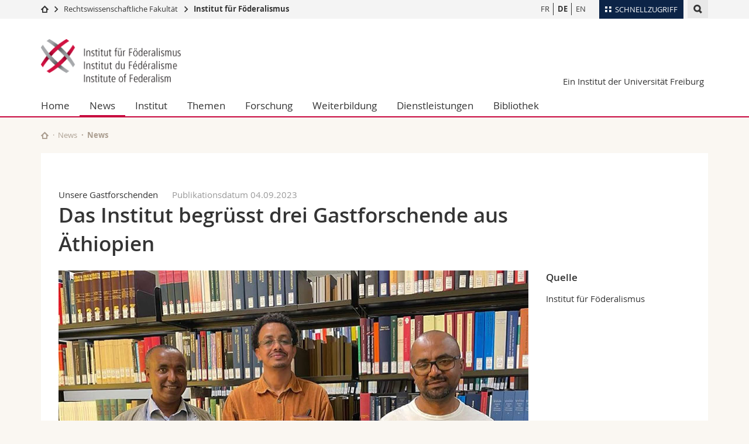

--- FILE ---
content_type: text/html; charset=UTF-8
request_url: https://www.unifr.ch/federalism/de/news/news/29521/das-institut-begrusst-drei-gastforschende-aus-athiopien?
body_size: 9623
content:

<!--[if lt IE 9]><!DOCTYPE html PUBLIC "-//W3C//DTD XHTML 1.1//EN" "http://www.w3.org/TR/xhtml11/DTD/xhtml11.dtd"><![endif]-->
<!--[if gt IE 8]><!-->
<!DOCTYPE html>
<!--<![endif]-->
<!--[if lt IE 7]><html xmlns="http://www.w3.org/1999/xhtml" class="lt-ie9 lt-ie8 lt-ie7"> <![endif]-->
<!--[if IE 7]><html xmlns="http://www.w3.org/1999/xhtml" class="lt-ie9 lt-ie8"> <![endif]-->
<!--[if IE 8]><html xmlns="http://www.w3.org/1999/xhtml" class="lt-ie9"> <![endif]-->
<!--[if IE 9]><html class="ie9"> <![endif]-->
<!--[if gt IE 9]><!-->
<html lang="de"><!--<![endif]-->
<head prefix="og: http://ogp.me/ns# fb: http://ogp.me/ns/fb# article: http://ogp.me/ns/article#">
    <link rel="preconnect" href="https://cdn.unifr.ch" />
	<link rel="dns-prefetch" href="https://www.googletagmanager.com" />
	<link rel="dns-prefetch" href="https://www.google.com" />
	<link rel="preload" href="https://cdn.unifr.ch/Assets/fonts/OpenSans-Regular-webfont.woff" as="font" type="font/woff" crossorigin>
	<link rel="preload" href="https://cdn.unifr.ch/Assets/fonts/OpenSans-Semibold-webfont.woff" as="font" type="font/woff" crossorigin>
	<link rel="preload" href="https://cdn.unifr.ch/Assets/fonts/OpenSans-Bold-webfont.woff" as="font" type="font/woff" crossorigin>
	<link rel="preload" href="https://cdn.unifr.ch/Assets/fonts/OpenSans-Light-webfont.woff" as="font" type="font/woff" crossorigin>
    <meta http-equiv="X-UA-Compatible" content="IE=edge,chrome=1"/>
    <meta charset="utf-8"/>
    <meta name="viewport" content="width=device-width, initial-scale=1"/>
    <meta property="fb:app_id"          content="853226811461024" />
    
    <meta property="og:url"           content="https://www.unifr.ch/federalism/de/news/news/29521/trad" />
	<meta property="og:type"          content="article" />
	<meta property="og:title"         content="Das Institut begrüsst drei Gastforschende aus Äthiopien" />
	<meta property="og:description"   content="Das Institut für Föderalismus hatte das grosse Vergnügen, Prof. Assefa Fiseha, Dr. Zemelak Ayitenew Ayele und Dr. Ketema Wakjira Debela vom Centre of Excellence in Good Governance (CoE) der Universität Addis Abeba, Äthiopien, für drei Wochen am Institut willkommen zu heissen. " />
	

    <title>Das Institut begrüsst drei Gastforschende aus Äthiopien - News | Institut für Föderalismus  | Universität Freiburg</title>
    <meta name="description" content="Das Institut für Föderalismus hatte das grosse Vergnügen, Prof. Assefa Fiseha, Dr. Zemelak Ayitenew Ayele und Dr. Ketema Wakjira Debela vom Centre of Excellence in Good Governance (CoE) der Universität Addis Abeba, Äthiopien, für drei Wochen am Institut willkommen zu heissen. ">
    <meta name="language" content="de" />
    <meta name="robots" content="index, follow">
    <!-- <base href="//www.unifr.ch/federalism/de/" /> -->
    <link rel="canonical" href="https://www.unifr.ch/federalism/de/news/news/29521/trad/" />
    <link href="//cdn.unifr.ch/uf/v2.4.5/css/bootstrap.css" rel="stylesheet" media="all" type="text/css" crossorigin  />
    <link href="//cdn.unifr.ch/uf/v2.4.5/css/main.css" rel="stylesheet" media="all" type="text/css" crossorigin />
    <link rel="shortcut icon" type="image/ico" href="//cdn.unifr.ch/uf/logos/ifflogo_square.png" />
    <!-- Load IE8 specific styles--><!--[if lt IE 9]>
    <link href="//cdn.unifr.ch/uf/v2.4.5/css/old_ie.css" rel="stylesheet" /><![endif]-->
    <script src="//cdn.unifr.ch/uf/v2.4.5/js/modernizr.js" crossorigin ></script>
    <!-- Spiders alternative page -->
    <link rel="alternate" hreflang="de" href="https://www.unifr.ch/federalism/de/news/news/29521/trad" id="alt_hreflang_de">
<link rel="alternate" hreflang="fr" href="https://www.unifr.ch/federalism/fr/news/news/29521/trad" id="alt_hreflang_fr">
<link rel="alternate" hreflang="en" href="https://www.unifr.ch/federalism/en/news/news/29521/trad" id="alt_hreflang_en">


    


<!-- Google Tag Manager -->
<script>(function(w,d,s,l,i){w[l]=w[l]||[];w[l].push({'gtm.start':
new Date().getTime(),event:'gtm.js'});var f=d.getElementsByTagName(s)[0],
j=d.createElement(s),dl=l!='dataLayer'?'&l='+l:'';j.async=true;j.src=
'https://www.googletagmanager.com/gtm.js?id='+i+dl;f.parentNode.insertBefore(j,f);
})(window,document,'script','dataLayer','GTM-K8998TH');</script>
<!-- End Google Tag Manager --> 

    

<link href="//cdn.unifr.ch/uf/v2.4.5/css/corr.css" rel="stylesheet" defer crossorigin />

<style>
	/*
	a[href^=http]{text-decoration:none;}
	footer a[href^=http]{text-decoration:none; color:#fff;}
	div.sub-menu li.star > a{font-weight:bold;}
	*/
</style>
    





    
    
</head>
<body data-lang="de" class="red">



<!-- Google Tag Manager (noscript) -->
<noscript><iframe src="https://www.googletagmanager.com/ns.html?id=GTM-K8998TH"
height="0" width="0" loading="lazy" style="display:none;visibility:hidden"></iframe></noscript>
<!-- End Google Tag Manager (noscript) -->


<!-- Page wrapper-->
<div id="wrapper">
    <!-- Fixed header-->
    <nav class="fixed-header pusher">
        <div class="fixed-header--bg">
            <div class="container clearfix">

                <!-- The logo -->
                

<a href="//www.unifr.ch/federalism/de/" class="open-offcanvas square bg-branded hover hidden-desktop" title="Hamburger menu"></a><a href="//www.unifr.ch/federalism/de/" class="hidden-desktop square voidlogo" style="content: ''; display:block;height:55px;width:55px; background:url(//cdn.unifr.ch/uf/logos/ifflogo_square.png) no-repeat center center; background-size:contain;" title="Zur Startseite dieser Website gehen"></a>
                

<div class="search hidden-mobile">

    


<script class="search--template" type="text/template">
    <li>
        <a class="search--result-link" href="<%= link %>"></a>
        <h5><%= htmlTitle %></h5>
        <small><%= link %></small>
        <p><%= htmlSnippet %></p>
    </li>
</script>


<script class="search--show-more" type="text/template">
    <li class="text-align-center search--more-results">
        <a class="search--result-link" href="#"></a>
        <p>Mehr sehen</p>
        <p>
            <i class="gfx gfx-arrow-down"></i>
        </p>
    </li>
</script>

    <a href="#" data-expander-toggler="search-47727" data-fixed-mode-toggler="tablet laptop desktop large" class="search--toggler square" title="Suchmaschine anzeigen"><i class="gfx gfx-search"></i></a>
    <div data-expander-content="search-47727" data-expander-group="mobile-nav" class="search--input">
        <div class="container">
            
            <div class="input-group">
                <input type="text" class="form-control"/><span class="input-group-btn sd">
                <input type="radio" name="searchdomain" value="https://www.unifr.ch/federalism" checked="checked" id="local-" class="hidden"/>
                <label for="local-" class="btn btn-primary sd">Local</label></span><span class="input-group-btn sd">
                <input type="radio" name="searchdomain" value="www.unifr.ch"  id="global-" class="hidden"/>
                <label for="global-" class="btn btn-default">Global</label></span>
            </div>
            
            <ul class="search--results">
                <li class="blank-slate">Keine Resultate</li>
            </ul>
        </div>
    </div>
</div>

                <!-- Globalmenu -->
                <div class="meta-menu"><a href="#" data-fixed-mode-toggler="mobile" data-accordion-toggler="metamenu" class="square meta-menu--toggler hover bg-branded-desk" title="meta-menu toggler"><i class="gfx gfx-tiles"></i><i class="square-triangle"></i><span class="hidden-mobile">Schnellzugriff
</span></a>
    <div data-accordion-content="metamenu" data-accordion-group="mobile-nav" class="meta-menu--content">
        <nav data-scroll-container="data-scroll-container" class="container">
            <ul>
                <li class="first-level"><a href="#" data-accordion-toggler="meta2" data-scroll-to-me="data-scroll-to-me">Universität</a>
                    <nav data-accordion-content="meta2">
                        <ul>
                            <li><a href="http://studies.unifr.ch/de" title="Die Studium: Bachelor, Master, Doktorat">Studium</a></li>
                            <li><a href="https://www.unifr.ch/campus/de/" title="Campus Life">Campus</a></li>
                            <li><a href="https://www.unifr.ch/research/de" title="Forschung">Forschung</a></li>
                            <li><a href="https://www.unifr.ch/uni/de" title="Die Universität">Universität</a></li>
                            <li><a href="https://www.unifr.ch/formcont/de"  title="Weiterbildung">Weiterbildung</a></li>
                        </ul>
                    </nav>
                </li>
                <li class="first-level"><a href="#" data-accordion-toggler="meta1" data-scroll-to-me="data-scroll-to-me">Fakultäten</a>
                    <nav data-accordion-content="meta1">
                        <ul>
                            <li><a href="https://www.unifr.ch/theo/de" title="Theologische Fakultät"><span class="glyphicon glyphicon-stop color-orange" aria-hidden="true"></span> Theologische Fak.</a></li>
                            <li><a href="https://www.unifr.ch/ius/de" title="Rechtswissenschaftliche Fakultät"><span class="glyphicon glyphicon-stop color-red" aria-hidden="true"></span> Rechtswissenschaftliche Fak.</a></li>
                            <li><a href="https://www.unifr.ch/ses/de" title="Wirtschafts- und Sozialwissenschaftliche Fakultät"><span class="glyphicon glyphicon-stop color-purple" aria-hidden="true"></span> Wirtschafts- und Sozialwissenschaftliche Fak.</a></li>
							<li><a href="https://www.unifr.ch/lettres/de" title="Philosophische Fakultät"><span class="glyphicon glyphicon-stop color-sky" aria-hidden="true"></span> Philosophische Fak.</a></li>
							<li><a href="https://www.unifr.ch/eduform/de" title="Fakultät für Erziehungs- und Bildungs­wissenschaften"><span class="glyphicon glyphicon-stop color-violet" aria-hidden="true"></span> Fak. für Erziehungs- und Bildungswissenschaften</a></li>
                            <li><a href="https://www.unifr.ch/science/de" title="Mathematisch-Naturwissenschaftliche Fakultät"><span class="glyphicon glyphicon-stop color-green" aria-hidden="true"></span> Math.-Nat. und Med. Fak.</a></li>
                            <li><a href="https://www.unifr.ch/faculties/de/interfakultaer.html" title="Interfakultär"><span class="glyphicon glyphicon-stop color-marine" aria-hidden="true"></span> Interfakultär</a></li>
                           
                            
                        </ul>
                    </nav>
                </li>
                <li class="first-level"><a href="http://www.unifr.ch/you-are/de/" data-accordion-toggler="meta0" data-scroll-to-me="data-scroll-to-me">Informationen für</a>
                    <nav data-accordion-content="meta0">
                        <ul>
                            <li><a href="https://www.unifr.ch/you-are/de/studieninteressierte/" title="Sie sind... Studieninteressierte_r">Studieninteressierte</a></li>
                            <li><a href="https://www.unifr.ch/you-are/de/studierende/" title="Sie sind... Studierende_r">Studierende</a></li>
                            <li><a href="https://www.unifr.ch/you-are/de/medien/" title="Sie sind... Medienschaffende_r">Medien</a></li>
                            <li><a href="https://www.unifr.ch/you-are/de/forschende/" title="Sie sind... Forschende_r">Forschende</a></li>
                            <li><a href="https://www.unifr.ch/you-are/de/mitarbeitende/" title="Sie sind... Mitarbeitende_r">Mitarbeitende</a></li>
							<li><a href="https://www.unifr.ch/you-are/de/doktorierende/" title="Sie sind... Doktorierende_r">Doktorierende</a></li>
                        </ul>
                    </nav>
                </li>
                <li class="first-level meta-menu--contact bg-branded-desk">
                    <a href="#" class="hidden-lg hidden-md" data-accordion-toggler="contact" data-scroll-to-me="data-scroll-to-me">Ressourcen</a>			
					<nav data-accordion-content="contact">
                        <ul>
                            <li><a href="https://www.unifr.ch/directory/de"><span class="fa fa-user fa-fw" aria-hidden="true"></span> Personenverzeichnis</a></li>
                            <li><a href="https://www.unifr.ch/map"><span class="fa fa-map-signs fa-fw" aria-hidden="true"></span> Ortsplan</a></li>
                            <li><a href="https://www.unifr.ch/biblio"><span class="fa fa-book fa-fw" aria-hidden="true"></span> Bibliotheken</a></li>
                            <li><a href="https://outlook.com/unifr.ch"><span class="fa fa-envelope fa-fw" aria-hidden="true"></span> Webmail</a></li>
                            <li><a href="https://www.unifr.ch/timetable/de/"><span class="fa fa-calendar fa-fw" aria-hidden="true"></span> Vorlesungsverzeichnis</a></li>
                            <li><a href="https://my.unifr.ch"><span class="fa fa-lock fa-fw" aria-hidden="true"></span> MyUnifr</a></li>
                        </ul>
                    </nav>
					
                </li>
            </ul>
        </nav>
    </div>
</div>


                <!-- Desktop Langmenu -->
                

<nav class="hidden-mobile square language-switch">
    <ul>
        
<li><a href="//www.unifr.ch/federalism/fr/news/news/" class="" title="Seite anzeigen auf:   FR">FR</a></li>

<li><a href="//www.unifr.ch/federalism/de/news/news/" class=" bold" title="Seite anzeigen auf:   DE">DE</a></li>

<li><a href="//www.unifr.ch/federalism/en/news/news/" class="" title="Seite anzeigen auf:   EN">EN</a></li>
    </ul>
</nav>

                <!-- Global Breadcrumb -->
                


<div class="breadcrumbs square">

    <a href="//www.unifr.ch" data-accordion-toggler="crumbs" class="square bg-white hover hidden-desktop breadcrumbs--toggler" title="Globaler Pfad"><i class="gfx gfx-home"></i><i class="square-triangle"></i></a>

    <div data-accordion-content="crumbs" data-accordion-group="mobile-nav" class="breadcrumbs--content">
        <nav class="breadcrumbs--mobile shortened">
            <ul class="breadcrumbs--slider">
                <!-- level 0 -->
                
                <li><a href="//www.unifr.ch" class="gfx gfx-home" title="Zur Startseite gehen "></a></li>
                

                <!-- level 1 -->
                
                <li class="gfx gfx-triangle-right"></li>
                <li >
                    <a href="//www.unifr.ch/ius" class="short">Rechtswissenschaftliche Fakultät </a>
                    <a href="//www.unifr.ch/ius" class="long">Rechtswissenschaftliche Fakultät </a>
                </li>
                
                <!-- level 2 -->
                
                <li class="gfx gfx-triangle-right"></li>
                <li class="desktop-expanded">
                    <a href="//www.unifr.ch/federalism" class="short">Institut für Föderalismus</a>
                    <a href="//www.unifr.ch/federalism" class="long">Institut für Föderalismus</a>
                </li>
                
                <!-- level 3 -->
                
            </ul>
        </nav>
    </div>
</div>
            </div>
        </div>
    </nav>
    <!-- Offcanvas pusher-->
    <div class="pusher pass-height">
        <!-- Page header/offcanvas-->
        <header id="header" class="offcanvas pass-height">
            <nav class="service-menu">
                <!-- mobile tools menu -->
                <div class="hidden-desktop clearfix">

                    <!-- Search Mobile -->
                    
                    <div class="search">
                        <!-- Template for one search result -->
                        


<script class="search--template" type="text/template">
    <li>
        <a class="search--result-link" href="<%= link %>"></a>
        <h5><%= htmlTitle %></h5>
        <small><%= link %></small>
        <p><%= htmlSnippet %></p>
    </li>
</script>


<script class="search--show-more" type="text/template">
    <li class="text-align-center search--more-results">
        <a class="search--result-link" href="#"></a>
        <p>Mehr sehen</p>
        <p>
            <i class="gfx gfx-arrow-down"></i>
        </p>
    </li>
</script>

                        <a href="#" data-expander-toggler="search-27564" data-fixed-mode-toggler="tablet laptop desktop large" class="search--toggler square" aria-label="search" title="Suchmaschine anzeigen"><i class="gfx gfx-search"></i></a>
                        <div data-expander-content="search-27564" data-expander-group="mobile-nav" class="search--input">
                            <div class="container">
                                
                                <div class="input-group">
                                    <input type="text" class="form-control"/>
                                    <span class="input-group-btn sd">
                                        <input type="radio" name="searchdomain" value="https://www.unifr.ch/federalism" id="local-" class="hidden" checked="checked"/>
                                        <label for="local-" class="btn btn-primary sd">Local</label>
                                    </span>
                                    <span class="input-group-btn sd">
                                        <input type="radio" name="searchdomain" value="www.unifr.ch"  id="global-" class="hidden" />
                                        <label for="global-" class="btn btn-default">Global</label>
                                    </span>
                                </div>
                                
                                <ul class="search--results">
                                    <li class="blank-slate">Keine Resultate</li>
                                </ul>
                             </div>
                        </div>
                    </div>


                    <!-- langmenu.mobile -->
                    

<nav class="language-switch square hover bg-white"><a href="#" data-accordion-toggler="language-switch" class="toggle-language-switch square" title="Seite in einer anderen Sprache auswählen ">DE</a>
    <div data-accordion-content="language-switch" class="dropdown">
        <ul class="bg-white">
            

<li><a href="//www.unifr.ch/federalism/fr/news/news/" class="square bg-white hover " title="Seite anzeigen auf:   FR">FR</a></li>


<li><a href="//www.unifr.ch/federalism/de/news/news/" class="square bg-white hover  bold" title="Seite anzeigen auf:   DE">DE</a></li>


<li><a href="//www.unifr.ch/federalism/en/news/news/" class="square bg-white hover " title="Seite anzeigen auf:   EN">EN</a></li>
        </ul>
    </div>
</nav>
                    <a href="javascript:;" class="close-offcanvas square hover bg-marine"></a>
                </div>
                <div class="hidden-mobile">
                    <div class="container service-menu--relation">
                        <nav class="clearfix">
                            
                        </nav>
                        

<h1 class="logo"><span class="sr-only">Institut für Föderalismus</span><a href="//www.unifr.ch/federalism/de/"  title="Zur Startseite von  Institut für Föderalismus"><img src="//cdn.unifr.ch/uf/logos/ifflogo.png" alt="Logo Institut für Föderalismus"  /></a></h1>
<p class="service-menu--department"><a href="//www.unifr.ch/federalism/de/" title="Zur Startseite dieser Website gehen">Ein Institut der Universität Freiburg
</a></p>
                    </div>
                </div>
            </nav>
            

<!-- Use class flat-menu or push-menu on this container-->
<!-- to toggle between the two types of navigation. The underlying-->
<!-- structure is exactly the same.-->
<nav class="push-menu container">
    <!-- First navigation level is visible, therefore needs-->
    <!-- the class .in-->
    <!-- .default is needed to not register a swipe event listener-->
    <div class="level default in">

        
<!-- start outerTpl -->
<ul>
    <li class="first"><a href="//www.unifr.ch/federalism/de/" title="Home" >Home</a></li>


<!-- start parentRowTpl -->
<li class="active">
	<a href="//www.unifr.ch/federalism/de/news/agenda/" title="News"   class="deeper">
		News
		<!--<span class="deeper"></span>-->
	</a>
	


<!-- start innerTpl -->
<div class="level">
	<ul>
		<li><a href="#" class="back">Zurück</a></li>
		<li class="first"><a href="//www.unifr.ch/federalism/de/news/agenda/" title="Agenda" >Agenda</a></li>
<li class="active"><a href="//www.unifr.ch/federalism/de/news/news/" title="News" >News</a></li>
<li><a href="//www.unifr.ch/federalism/de/news/newsletter/" title="Newsletter" >Newsletter</a></li>
<li class="last"><a href="//www.unifr.ch/federalism/de/news/medien/" title="Medien" >Medien</a></li>

	</ul>
</div>
<!-- end innerTpl -->
</li>
<!-- end parentRowTpl -->


<!-- start parentRowTpl -->
<li class="">
	<a href="//www.unifr.ch/federalism/de/institut/profil.html" title="Institut"   class="deeper">
		Institut
		<!--<span class="deeper"></span>-->
	</a>
	


<!-- start innerTpl -->
<div class="level">
	<ul>
		<li><a href="#" class="back">Zurück</a></li>
		<li class="first"><a href="//www.unifr.ch/federalism/de/institut/profil.html" title="Profil" >Profil</a></li>
<li><a href="//www.unifr.ch/federalism/de/institut/team.html" title="Organisation" 1516>Organisation</a></li>
<li><a href="//www.unifr.ch/federalism/de/institut/ircc/index/" title="Internationales Zentrum (IRCC)" >Internationales Zentrum (IRCC)</a></li>
<li><a href="//www.unifr.ch/federalism/de/institut/nationales-zentrum.html" title="Nationales Zentrum" >Nationales Zentrum</a></li>
<li><a href="//www.unifr.ch/federalism/de/institut/unesco-lehrstuhl.html" title="UNESCO-Lehrstuhl für Menschenrechte und Demokratie" >UNESCO-Lehrstuhl für Menschenrechte und Demokratie</a></li>
<li><a href="//www.unifr.ch/federalism/de/institut/skmr.html" title="SKMR" >SKMR</a></li>
<li><a href="//www.unifr.ch/federalism/de/institut/jobs.html" title="Jobs" >Jobs</a></li>
<li><a href="//www.unifr.ch/federalism/de/institut/jahresberichte.html" title="Jahresberichte" >Jahresberichte</a></li>
<li class="last"><a href="//www.unifr.ch/federalism/de/institut/kontakt.html" title="Kontakt" >Kontakt</a></li>

	</ul>
</div>
<!-- end innerTpl -->
</li>
<!-- end parentRowTpl -->


<!-- start parentRowTpl -->
<li class="">
	<a href="//www.unifr.ch/federalism/de/themen/" title="Themen"   class="deeper">
		Themen
		<!--<span class="deeper"></span>-->
	</a>
	


<!-- start innerTpl -->
<div class="level">
	<ul>
		<li><a href="#" class="back">Zurück</a></li>
		<li class="first"><a href="//www.unifr.ch/federalism/de/themen/chfoederalismus.html" title="Schweizerischer Föderalismus" >Schweizerischer Föderalismus</a></li>
<li><a href="//www.unifr.ch/federalism/de/themen/natfoederalismuskonf.html" title="Nationale Föderalismuskonferenz" >Nationale Föderalismuskonferenz</a></li>
<li class="last"><a href="//www.unifr.ch/federalism/de/themen/vergleichfoederalismus.html" title="Vergleichender Föderalismus" >Vergleichender Föderalismus</a></li>

	</ul>
</div>
<!-- end innerTpl -->
</li>
<!-- end parentRowTpl -->


<!-- start parentRowTpl -->
<li class="">
	<a href="//www.unifr.ch/federalism/de/forschung/" title="Forschung"   class="deeper">
		Forschung
		<!--<span class="deeper"></span>-->
	</a>
	


<!-- start innerTpl -->
<div class="level">
	<ul>
		<li><a href="#" class="back">Zurück</a></li>
		<li class="first"><a href="//www.unifr.ch/federalism/de/forschung/piff.html" title="Publikationen des Instituts für Föderalismus" >Publikationen des Instituts für Föderalismus</a></li>
<li><a href="//www.unifr.ch/federalism/de/forschung/mitarbeitende.html" title="Publikationen der Mitarbeitenden" >Publikationen der Mitarbeitenden</a></li>
<li><a href="//www.unifr.ch/federalism/de/forschung/iffworkingpaperonl.html" title="IFF Working Paper Online" >IFF Working Paper Online</a></li>
<li><a href="//www.unifr.ch/federalism/de/forschung/publikationsfoerderung-iff.html" title="Publikationsförderung IFF" >Publikationsförderung IFF</a></li>
<li><a href="//www.unifr.ch/federalism/de/forschung/forschprojfede.html" title="Forschungsprojekte" >Forschungsprojekte</a></li>
<li><a href="//www.unifr.ch/federalism/de/forschung/doktorierende.html" title="Doktorierende" >Doktorierende</a></li>
<li><a href="//www.unifr.ch/federalism/de/forschung/gastforschende.html" title="Gastforschende" >Gastforschende</a></li>
<li><a href="//www.unifr.ch/federalism/de/forschung/literatur-ch-foderalismus.html" title="Föderalismus-Observatorium" >Föderalismus-Observatorium</a></li>
<li class="last"><a href="//www.unifr.ch/federalism/de/forschung/konferenzen.html" title="Konferenzen" >Konferenzen</a></li>

	</ul>
</div>
<!-- end innerTpl -->
</li>
<!-- end parentRowTpl -->


<!-- start parentRowTpl -->
<li class="">
	<a href="//www.unifr.ch/federalism/de/weiterbildung/" title="Weiterbildung"   class="deeper">
		Weiterbildung
		<!--<span class="deeper"></span>-->
	</a>
	


<!-- start innerTpl -->
<div class="level">
	<ul>
		<li><a href="#" class="back">Zurück</a></li>
		<li class="first"><a href="//www.unifr.ch/federalism/de/weiterbildung/mggs.html" title="Murtner Gesetzgebungsseminare" >Murtner Gesetzgebungsseminare</a></li>
<li><a href="//www.unifr.ch/federalism/de/weiterbildung/foederalismus-seminar.html" title="Föderalismus-Seminar" >Föderalismus-Seminar</a></li>
<li><a href="//www.unifr.ch/federalism/de/weiterbildung/fr-foederalismus-tage.html" title="Freiburger Föderalismus-Tage" >Freiburger Föderalismus-Tage</a></li>
<li><a href="//www.unifr.ch/federalism/de/weiterbildung/summeruniversity.html" title="Summer University" >Summer University</a></li>
<li><a href="//www.unifr.ch/federalism/de/weiterbildung/pc-de.html" title="Practitioners' Course" >Practitioners' Course</a></li>
<li><a href="//www.unifr.ch/federalism/de/weiterbildung/cas-in-federalism,-decentralisation-and-local-governance.html" title="Certificate of Advanced Studies (CAS)" >Certificate of Advanced Studies (CAS)</a></li>
<li><a href="//www.unifr.ch/federalism/de/weiterbildung/tagungen.html" title="Tagungen" >Tagungen</a></li>
<li><a href="//www.unifr.ch/federalism/de/weiterbildung/webinare.html" title="Webinare" >Webinare</a></li>


<!-- start parentRowTpl -->
<li class="last">
	<a href="//www.unifr.ch/federalism/de/weiterbildung/andere/" title="Andere Angebote"   class="deeper">
		Andere Angebote
		<!--<span class="deeper"></span>-->
	</a>
	


<!-- start innerTpl -->
<div class="level">
	<ul>
		<li><a href="#" class="back">Zurück</a></li>
		<li class="first"><a href="//www.unifr.ch/federalism/de/weiterbildung/andere/svvor.html" title="Schweizerische Vereinigung für Verwaltungsorganisationsrecht SVVOR" >Schweizerische Vereinigung für Verwaltungsorganisationsrecht SVVOR</a></li>
<li class="last"><a href="//www.unifr.ch/federalism/de/weiterbildung/andere/forumverwr/" title="Forum für Verwaltungsrecht" >Forum für Verwaltungsrecht</a></li>

	</ul>
</div>
<!-- end innerTpl -->
</li>
<!-- end parentRowTpl -->

	</ul>
</div>
<!-- end innerTpl -->
</li>
<!-- end parentRowTpl -->


<!-- start parentRowTpl -->
<li class="">
	<a href="//www.unifr.ch/federalism/de/dienstleistungen/" title="Dienstleistungen"   class="deeper">
		Dienstleistungen
		<!--<span class="deeper"></span>-->
	</a>
	


<!-- start innerTpl -->
<div class="level">
	<ul>
		<li><a href="#" class="back">Zurück</a></li>
		<li class="first"><a href="//www.unifr.ch/federalism/de/dienstleistungen/newsletter/" title="Newsletter" >Newsletter</a></li>
<li><a href="//www.unifr.ch/federalism/de/dienstleistungen/gutachten.html" title="Gutachten" >Gutachten</a></li>
<li><a href="//www.unifr.ch/federalism/de/dienstleistungen/beratung.html" title="Beratung" >Beratung</a></li>
<li class="last"><a href="//www.unifr.ch/federalism/de/dienstleistungen/empfangdelegation.html" title="Empfang von Delegationen" >Empfang von Delegationen</a></li>

	</ul>
</div>
<!-- end innerTpl -->
</li>
<!-- end parentRowTpl -->
<li class="last"><a href="https://www.unifr.ch/biff/de/home/" title="Bibliothek" >Bibliothek</a></li>

</ul>
<!-- end outerTpl -->

    </div>
</nav>

        </header>
        <!-- Main content-->
        <main id="main">
            <div class="visible-lt-ie9 fixed-page-overlay"></div>
            <div class="container">
                <div class="sub-menu--spacer"></div>
                



<nav class="deepcrumbs">
<ul>
    
        <li><a href="//www.unifr.ch/federalism/de/" class="gfx gfx-home" title="Zur Startseite dieser Website gehen"></a></li>
	<li><a href="//www.unifr.ch/federalism/de/news/agenda/">News</a></li><li>News</li>
</ul>
</nav>

                <div class="content inner-30">
                    <div id="" class="row inner ">
    <div class="col-md-12 inner-10">
        
    </div>
</div>
					
                    
					
					
					
						

<article>
    <div class="row inner">
        <div class="col-sm-8 col-md-9 inner-30">
            <div class="inner-30">
                <header>
                    <p><span class="voidempty">Unsere Gastforschenden</span><span class="light">Publikationsdatum 04.09.2023</span> </p>
                    <h2>Das Institut begrüsst drei Gastforschende aus Äthiopien </h2>
                    <br/>
                </header>
            </div>
        </div>
    </div>
    <div class="row inner">
        <div class="col-sm-8 col-md-9 inner-30">

            <div class="inner-30">

                
                    <div class="banner--news"> 
                        <div class="banner">
                            <div class="banner--background-image">
                                <div class="background-size-cover" style='background-image:url(//www.unifr.ch/webnews/content/56/picto/2023/29521-lg.jpg )' ></div>
                            </div>
                        </div>
                    </div>
                

                <p><p>Das Institut f&uuml;r F&ouml;deralismus hatte das grosse Vergn&uuml;gen, eine Delegation &auml;thiopischer Forscher der Universit&auml;t Addis Abeba zu empfangen. Die Universit&auml;t Addis Abeba, ihr Center for Federalism und ihr Centre of Excellence in Good Governance (CoE) sind langj&auml;hrige Partner des Instituts: Sie haben an vielen verschiedenen gemeinsamen Projekten gearbeitet und regelm&auml;ssig Teachings Exchanges organisiert. So wird beispielsweise Prof. Eva Maria Belser, Co-Direktorin des IFF, ab dem 4. September 2023 in Addis Abeba an der African School on Decentralisation unterrichten. Die Delegation aus &Auml;thiopien bestand aus Prof. Assefa Fiseha, Dr. Zemelak Ayitenew Ayele und Dr.&nbsp;Ketema Wakjira Debela, vom CoE in Good Governance.</p>

<p>Prof. Fiseha ist ein f&uuml;hrender Experte f&uuml;r vergleichendes Verfassungsrecht und F&ouml;deralismus in Afrika und lehrt und forscht seit 1996 im Hochschulbereich. Er hat zahlreiche Artikel, Buchkapitel sowie ein Buch zu diesen Themenbereichen ver&ouml;ffentlicht. Ausserdem war er in mehreren L&auml;ndern (Sudan, S&uuml;dsudan, Malawi, &Auml;thiopien, Jemen usw.) an Prozessen und Dialogen zur Verfassungsgebung beteiligt. Seine Forschungsarbeit und sein Vortrag auf dem IFF befassten sich mit dem Stand des F&ouml;deralismus in &Auml;thiopien, wobei er die verschiedenen Phasen der F&ouml;deration, ihren Ursprung, ihre Performance und die Entstehung der gegenw&auml;rtigen Krise erl&auml;uterte und m&ouml;gliche Auswege aufzeigte.</p>

<p>Dr. Ketema ist Assistenzprofessor an der Universit&auml;t Addis Abeba. Seine Lehrt&auml;tigkeit und Ver&ouml;ffentlichungen umfassen den vergleichenden F&ouml;deralismus, intergouvernementale Beziehungen und institutionelle f&ouml;derales Design. Am IFF konzentrierte sich seine Forschung und Pr&auml;sentation auf F&ouml;deralismus und die Bew&auml;ltigung von konfliktbedingten Vertreibungen in &Auml;thiopien. Er erl&auml;uterte die Ursachen von Vertreibungen, die Hauptakteure und die Frage, wie die politischen und rechtlichen Rahmenbedingungen zur Bew&auml;ltigung der Situation beitragen k&ouml;nnen.</p>

<p>Dr. Zemelak ist Associate Professor und hat zahlreiche Ver&ouml;ffentlichungen auf dem Gebiet der Dezentralisierung und des F&ouml;deralismus in &Auml;thiopien und Afrika ver&ouml;ffentlicht, darunter ein Buch &uuml;ber &quot;Local Government in Ethiopia: Advancing development and accommodating ethnic minorities&quot;. Seine Forschung am Institut f&uuml;r F&ouml;deralismus tr&auml;gt den Titel &quot;Demarcating the jurisdictional boundaries between courts and constitutional courts in countries with centralised systems of constitutional review: Der Fall &Auml;thiopien&quot;.</p>

<p>Im Anschluss an die Pr&auml;sentation ihrer Forschungsarbeiten fand ein interessanter Austausch mit den Mitarbeitenden des Instituts &uuml;ber die aktuellen Multi-Level-Krisen in &Auml;thiopien und den Stand des F&ouml;deralismus im Land statt.</p>
</p>

            </div>

            
            
                <nav class="social-links">
                    <ul>
                        <li class="facebook"><a href="https://www.facebook.com/sharer/sharer.php?u=https%3A%2F%2Fwww.unifr.ch%2Ffederalism%2Fde%2Fnews%2Fnews%2F29521" target="_blank" class="social-link" title="Share on Facebook"><i class="gfx gfx-facebook"></i><span>Teilen</span></a></li>
                        <li class="linkedin"><a href="https://www.linkedin.com/shareArticle?mini=true&url=https%3A%2F%2Fwww.unifr.ch%2Ffederalism%2Fde%2Fnews%2Fnews%2F29521&title=Das Institut begrüsst drei Gastforschende aus Äthiopien" class="social-link" target="_blank" title="Share on LinkedIn"><i class="gfx gfx-linkedin"></i><span>Teilen</span></a></li>
                    </ul>
                </nav>
            

            <hr/>

            <nav class="news--controls">
                <ul>
                    
                        <li class="news--next">
                            <a href="https://www.unifr.ch/federalism/de/news/news/29562/next" class="link hover gfx gfx-arrow-right after" title="Go to next news">
                                <span>Nächster Artikel</span>
                            </a>
                        </li>
                    
                    <li class="news--prev">
                        <a href="https://www.unifr.ch/federalism/de/news/news/29519/prev" class="link hover gfx gfx-arrow-left"  title="Go to previous news">
                            <span>Vorheriger Artikel</span>
                        </a>
                    </li>
                    
                    <li class="news--back">
                        <a href="https://www.unifr.ch/federalism/de/news/news/" class="link hover"  title="Go back">
                            <span>Zurück zur Liste</span><br>
                        </a>
                    </li>
                </ul>
            </nav>

        </div>

        <div class="col-sm-4 col-md-3">
            <aside class="inner-30">


                    

                    
                    <section><h5>Quelle</h5><p style='margin-top:1em;'>Institut für Föderalismus</p></section>

                    
                

                    



            </aside>
        </div>
    </div>
</article>

            <script>
            setTimeout(function() {
            dc = $('.deepcrumbs>ul');
            text = dc.find('li:last').text();
            dc.find('li:last').remove();
            dc.append("<li><a href='/federalism/de/news/news/'>News</a></li>");
            text = 'Das Institut begrüsst drei Gastforschende aus Äthiopien';
            dc.append("<li> "+text+" </li>");
            $(".language-switch li a").filter(function(){return 0<= ["FR","EN","DE"].indexOf($(this).text());}).each(function(){ $(this).attr("href", $(this).attr("href").split("?")[0]+"29521/trad" );})
            },260);
        </script>
        
						

                </div>
            </div>
        </main>

        <!-- Footer-->
        


        <footer id="footer">
    <div class="container">
        <div class="row">
            <nav class="footer-menu col-md-9">
                <div class="row">
                    <div class="col-xs-4">
                        <h6><a href="//www.unifr.ch/federalism/de/institut/">INSTITUT</a></h6>
<ul><li class="first"><a href="//www.unifr.ch/federalism/de/institut/profil.html" title="Profil" >Profil</a></li>
<li><a href="//www.unifr.ch/federalism/de/institut/team.html" title="Organisation" 1516>Organisation</a></li>
<li><a href="//www.unifr.ch/federalism/de/institut/ircc/index/" title="Internationales Zentrum (IRCC)" >Internationales Zentrum (IRCC)</a></li>
<li><a href="//www.unifr.ch/federalism/de/institut/nationales-zentrum.html" title="Nationales Zentrum" >Nationales Zentrum</a></li>
<li><a href="//www.unifr.ch/federalism/de/institut/unesco-lehrstuhl.html" title="UNESCO-Lehrstuhl für Menschenrechte und Demokratie" >UNESCO-Lehrstuhl für Menschenrechte und Demokratie</a></li>
<li><a href="//www.unifr.ch/federalism/de/institut/skmr.html" title="SKMR" >SKMR</a></li>
<li><a href="//www.unifr.ch/federalism/de/institut/jobs.html" title="Jobs" >Jobs</a></li>
<li><a href="//www.unifr.ch/federalism/de/institut/jahresberichte.html" title="Jahresberichte" >Jahresberichte</a></li>
<li class="last"><a href="//www.unifr.ch/federalism/de/institut/kontakt.html" title="Kontakt" >Kontakt</a></li>
</ul>
                    </div>
                    <div class="col-xs-4">
                        <h6><a href="//www.unifr.ch/federalism/de/forschung/">FORSCHUNG</a></h6>
<ul><li class="first"><a href="//www.unifr.ch/federalism/de/forschung/piff.html" title="Publikationen des Instituts für Föderalismus" >Publikationen des Instituts für Föderalismus</a></li>
<li><a href="//www.unifr.ch/federalism/de/forschung/mitarbeitende.html" title="Publikationen der Mitarbeitenden" >Publikationen der Mitarbeitenden</a></li>
<li><a href="//www.unifr.ch/federalism/de/forschung/iffworkingpaperonl.html" title="IFF Working Paper Online" >IFF Working Paper Online</a></li>
<li><a href="//www.unifr.ch/federalism/de/forschung/publikationsfoerderung-iff.html" title="Publikationsförderung IFF" >Publikationsförderung IFF</a></li>
<li><a href="//www.unifr.ch/federalism/de/forschung/forschprojfede.html" title="Forschungsprojekte" >Forschungsprojekte</a></li>
<li><a href="//www.unifr.ch/federalism/de/forschung/doktorierende.html" title="Doktorierende" >Doktorierende</a></li>
<li><a href="//www.unifr.ch/federalism/de/forschung/gastforschende.html" title="Gastforschende" >Gastforschende</a></li>
<li><a href="//www.unifr.ch/federalism/de/forschung/literatur-ch-foderalismus.html" title="Föderalismus-Observatorium" >Föderalismus-Observatorium</a></li>
<li class="last"><a href="//www.unifr.ch/federalism/de/forschung/konferenzen.html" title="Konferenzen" >Konferenzen</a></li>
</ul>
                    </div>
                    <div class="col-xs-4">
                        <h6><a href="//www.unifr.ch/federalism/de/weiterbildung/">WEITERBILDUNG</a></h6>
<ul><li class="first"><a href="//www.unifr.ch/federalism/de/weiterbildung/mggs.html" title="Murtner Gesetzgebungsseminare" >Murtner Gesetzgebungsseminare</a></li>
<li><a href="//www.unifr.ch/federalism/de/weiterbildung/foederalismus-seminar.html" title="Föderalismus-Seminar" >Föderalismus-Seminar</a></li>
<li><a href="//www.unifr.ch/federalism/de/weiterbildung/fr-foederalismus-tage.html" title="Freiburger Föderalismus-Tage" >Freiburger Föderalismus-Tage</a></li>
<li><a href="//www.unifr.ch/federalism/de/weiterbildung/summeruniversity.html" title="Summer University" >Summer University</a></li>
<li><a href="//www.unifr.ch/federalism/de/weiterbildung/pc-de.html" title="Practitioners' Course" >Practitioners' Course</a></li>
<li><a href="//www.unifr.ch/federalism/de/weiterbildung/cas-in-federalism,-decentralisation-and-local-governance.html" title="Certificate of Advanced Studies (CAS)" >Certificate of Advanced Studies (CAS)</a></li>
<li><a href="//www.unifr.ch/federalism/de/weiterbildung/tagungen.html" title="Tagungen" >Tagungen</a></li>
<li><a href="//www.unifr.ch/federalism/de/weiterbildung/webinare.html" title="Webinare" >Webinare</a></li>
<li class="last"><a href="//www.unifr.ch/federalism/de/weiterbildung/andere/" title="Andere Angebote" >Andere Angebote</a></li>
</ul>

<h6><a href="//www.unifr.ch/federalism/de/dienstleistungen/">DIENSTLEISTUNGEN</a></h6>
<ul><li class="first"><a href="//www.unifr.ch/federalism/de/dienstleistungen/newsletter/" title="Newsletter" >Newsletter</a></li>
<li><a href="//www.unifr.ch/federalism/de/dienstleistungen/gutachten.html" title="Gutachten" >Gutachten</a></li>
<li><a href="//www.unifr.ch/federalism/de/dienstleistungen/beratung.html" title="Beratung" >Beratung</a></li>
<li class="last"><a href="//www.unifr.ch/federalism/de/dienstleistungen/empfangdelegation.html" title="Empfang von Delegationen" >Empfang von Delegationen</a></li>
</ul>
                    </div>
                </div>
            </nav>
            <nav class="footer-menu--contact col-md-3 col-xs-12">
                <div class="row">
                    <div class="col-sm-6 col-md-12 inner">
                        




<div>
    <h6>Kontakt</h6>
    <p>Universität Freiburg</p>
    <p>Institut für Föderalismus</p>
    <p>Av. Beauregard 1</p>
    <p>CH-1700 Freiburg</p>
    
    <p><a href="mailto:federalism@unifr.ch" class="link">federalism@unifr.ch</a></p>
    <p><a href="//www.unifr.ch/federalism" class="link" aria-label="Go to homepage">www.unifr.ch/federalism</a></p>
</div>
<div class="footer--social-links">
    <p>
        <a href="https://www.facebook.com/Federalism.Institute" target="_blank" class="gfx gfx-facebook" aria-label="Go to Facebook page of Unifr"></a>
        <a href="https://twitter.com/FederalismNet" target="_blank" class="gfx gfx-twitter" aria-label="Go to Twitter page of Unifr"></a>
        <a href="https://www.youtube.com/channel/UCx74T4l0XqJFLcdlCavnoXQ" target="_blank" class="fa fa-youtube-play" aria-label="Go to YouTube Channel of Unifr"></a>
        <a href="https://www.linkedin.com/company/institute-of-federalism-institut-du-f%C3%A9d%C3%A9ralisme-institut-f%C3%BCr-f%C3%B6deralismus/mycompany/?viewAsMember=true" target="_blank" class="fa fa-linkedin" aria-label="Go to LinkedIn page of Unifr"></a>
        <a href="https://instagram.com/unifribourg/" target="_blank" class="fa fa-instagram" aria-label="Go to Instagram page of Unifr"></a>
    </p>
</div>

<script type="application/ld+json">
{
  "@context": "http://schema.org",
  "@type": "EducationalOrganization",
  "address": {
    "@type": "PostalAddress",
    "addressLocality": "Freiburg",
    "addressRegion": "FR",
    "postalCode": "1700",
    "streetAddress": "Av. Beauregard 1"
  },
  "url" : "www.unifr.ch/federalism",
  "name": "Institut für Föderalismus",
  "contactPoint" : [
    { "@type" : "ContactPoint",
      "telephone" : "+41 026 300 8125",
      "contactType" : "customer support",
      "availableLanguage" : ["English","French","German"]
    } ],
  "parentOrganization": {
    "@context": "http://schema.org",
    "@type": "EducationalOrganization",
    "name":"Université de Fribourg | Universität Freiburg",
    "address": {
        "@type": "PostalAddress",
        "addressLocality": "Fribourg",
        "addressRegion": "FR",
        "postalCode": "1700",
        "streetAddress": "Avenue de l'Europe 20"
    },
    "contactPoint" : [
    { "@type" : "ContactPoint",
      "telephone" : "+41-026-300-7034",
      "contactType" : "customer support",
      "availableLanguage" : ["English","French","German","Italian"],
      "url":"https://www.unifr.ch/unicom"
    } ],
    "sameAs" : "https://fr.wikipedia.org/wiki/Universit%C3%A9_de_Fribourg"
  }
}
</script>




<div class="footer-logo-unifr" ><p style="font-size:4.83em; line-height:1.61em"><a href="//unifr.ch" class="link" aria-label="local logo"><i class="gfx gfx-logo"></i></a></p></div>

                    </div>
                    <div class="col-sm-6 col-md-12">
                        
                    </div>
                </div>
            </nav>
        </div>
    </div>
    <div class="footer-menu--meta">
        <div class="container">
            <div class="row">
                <div class="footer--copyright col-md-8 col-sm-6"><span>&copy; Universität Freiburg | </span><a href="//www.unifr.ch/impressum">Impressum</a> | <a href="//www.unifr.ch/disclaimer">Rechtliche Hinweise</a> | <a href="//www.unifr.ch/help">Notfallnummern</a></div>
            </div>
        </div>
    </div>
</footer>


    </div>
</div>
<!-- Bundled scripts-->
<link rel="stylesheet" href="//netdna.bootstrapcdn.com/font-awesome/4.5.0/css/font-awesome.min.css" defer crossorigin />
<script src="//cdn.unifr.ch/uf/v2.4.5/js/shared.js"></script>
<script src="//cdn.unifr.ch/uf/v2.4.5/js/app.js"></script><!--[if lt IE 10]>
<script src="//cdn.unifr.ch/uf/v2.4.5/js/lt_ie_10.js"></script><![endif]-->
<!--[if lt IE 9]>
<script src="//cdn.unifr.ch/uf/v2.4.5/js/polyfills.js"></script><![endif]-->








<script>
    setTimeout(function(){
        $(document).ready(function($) {
            hash = "#"+window.location.hash.replace(/[^a-z0-9]/gi, '');
            if (hash) {
                $(hash).click();
            }
        });
    }, 250);

</script>



</body>
</html>
